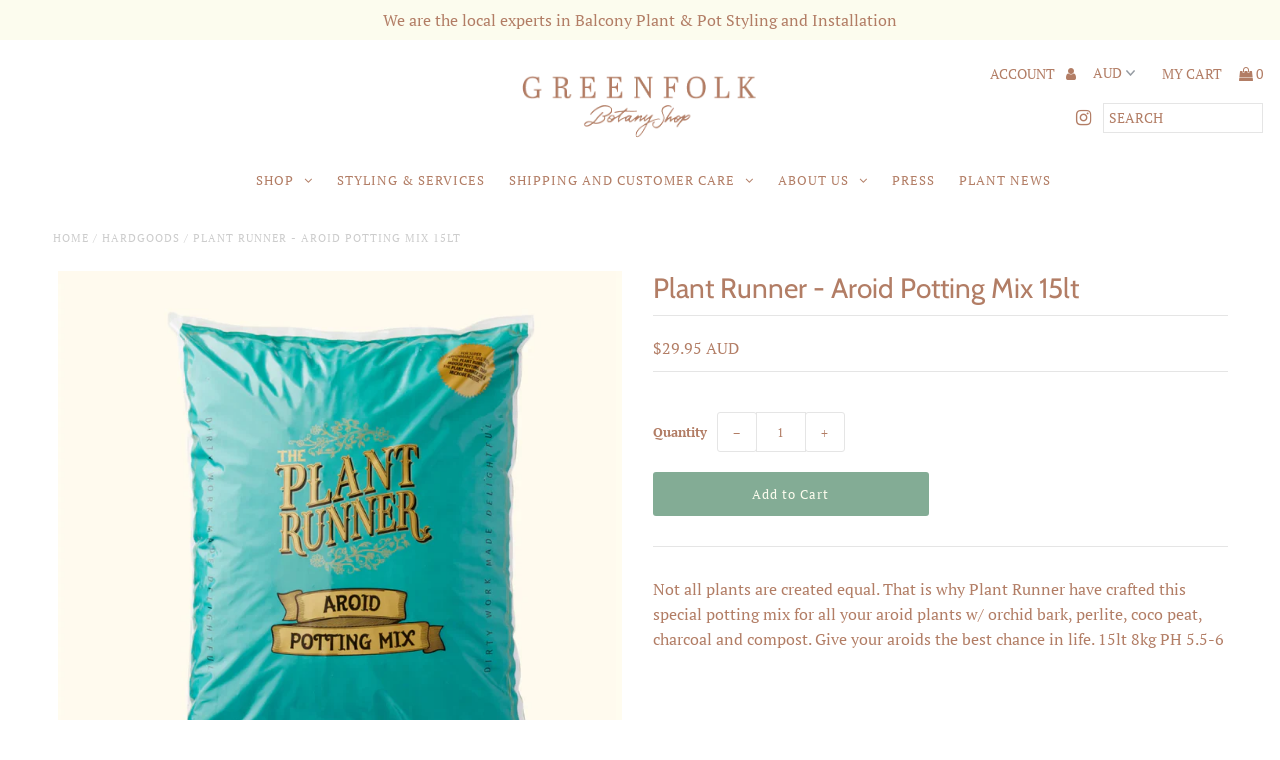

--- FILE ---
content_type: text/html; charset=utf-8
request_url: https://greenfolk.com.au/products/plant-runner-aroid-potting-mix-15lt
body_size: 19579
content:
<!DOCTYPE html>
<!--[if lt IE 7 ]><html class="ie ie6" lang="en"> <![endif]-->
<!--[if IE 7 ]><html class="ie ie7" lang="en"> <![endif]-->
<!--[if IE 8 ]><html class="ie ie8" lang="en"> <![endif]-->
<!--[if (gte IE 9)|!(IE)]><!--><html lang="en" class="no-js"> <!--<![endif]-->
<head>
  <meta charset="utf-8" />

  <!-- Add any tracking or verification meta content below this line -->
  <!-- Facebook or Google Analytics tracking should be placed in your Online store > Preferences and not your theme -->

  <!-- Meta content
================================================== -->

  <title>
    Plant Runner - Aroid Potting Mix 15lt &ndash; Green Folk Botany Shop
  </title>
  
  <meta name="description" content="Not all plants are created equal. That is why Plant Runner have crafted this special potting mix for all your aroid plants w/ orchid bark, perlite, coco peat, charcoal and compost. Give your aroids the best chance in life. 15lt 8kg PH 5.5-6" />
  
  <link rel="canonical" href="https://greenfolk.com.au/products/plant-runner-aroid-potting-mix-15lt" />

  

<meta property="og:type" content="product">
<meta property="og:title" content="Plant Runner - Aroid Potting Mix 15lt">
<meta property="og:url" content="https://greenfolk.com.au/products/plant-runner-aroid-potting-mix-15lt">
<meta property="og:description" content="Not all plants are created equal. That is why Plant Runner have crafted this special potting mix for all your aroid plants w/ orchid bark, perlite, coco peat, charcoal and compost. Give your aroids the best chance in life. 
15lt 
8kg
PH 5.5-6">

<meta property="og:image" content="http://greenfolk.com.au/cdn/shop/files/original_398aa512-44c4-477b-9d74-eca729a4eca7_grande.jpg?v=1716112653">
<meta property="og:image:secure_url" content="https://greenfolk.com.au/cdn/shop/files/original_398aa512-44c4-477b-9d74-eca729a4eca7_grande.jpg?v=1716112653">

<meta property="og:price:amount" content="29.95">
<meta property="og:price:currency" content="AUD">

<meta property="og:site_name" content="Green Folk Botany Shop">



<meta name="twitter:card" content="summary">


<meta name="twitter:site" content="@">


<meta name="twitter:title" content="Plant Runner - Aroid Potting Mix 15lt">
<meta name="twitter:description" content="Not all plants are created equal. That is why Plant Runner have crafted this special potting mix for all your aroid plants w/ orchid bark, perlite, coco peat, charcoal and compost. Give your aroids th">
<meta name="twitter:image" content="https://greenfolk.com.au/cdn/shop/files/original_398aa512-44c4-477b-9d74-eca729a4eca7_large.jpg?v=1716112653">
<meta name="twitter:image:width" content="480">
<meta name="twitter:image:height" content="480">


  <!-- CSS
================================================== -->

  <link href="//greenfolk.com.au/cdn/shop/t/8/assets/stylesheet.css?v=72263042676651880621768089884" rel="stylesheet" type="text/css" media="all" />
  <link href="//greenfolk.com.au/cdn/shop/t/8/assets/font-awesome.css?v=98795270751561101151653605605" rel="stylesheet" type="text/css" media="all" />
  <link href="//greenfolk.com.au/cdn/shop/t/8/assets/queries.css?v=34631678248508839281653605630" rel="stylesheet" type="text/css" media="all" />

  <!-- Typography
================================================== -->

    
    
  
  
  

  
  

  
    
  
  
     

  
     

  
    

  
       

  
    
  
  
  
  
  
  
  
  
      

  
   
  
  
     
  
  
      

  
   

  
   

  
   

  <!-- JS
================================================== -->

  <script src="//ajax.googleapis.com/ajax/libs/jquery/2.2.4/jquery.min.js" type="text/javascript"></script>
  <script src="//greenfolk.com.au/cdn/shop/t/8/assets/eventemitter3.min.js?v=27939738353326123541670462803" type="text/javascript"></script>
<script src="//greenfolk.com.au/cdn/s/javascripts/currencies.js" type="text/javascript"></script>
<script src="//greenfolk.com.au/cdn/shop/t/8/assets/jquery.currencies.min.js?v=30321906837909522691653605614" type="text/javascript"></script>

<script>

Currency.format = 'money_with_currency_format';
var shopCurrency = 'AUD';

/* Sometimes merchants change their shop currency, let's tell our JavaScript file */
Currency.moneyFormats[shopCurrency].money_with_currency_format = "${{amount}} AUD";
Currency.moneyFormats[shopCurrency].money_format = "${{amount}}";

/* Default currency */
var defaultCurrency = 'AUD';

/* Cookie currency */
var cookieCurrency = Currency.cookie.read();

$( document ).ready(function() {
  /* Fix for customer account pages */
  jQuery('span.money span.money').each(function() {
    jQuery(this).parents('span.money').removeClass('money');
  });

  /* Saving the current price */
  jQuery('span.money').each(function() {
    jQuery(this).attr('data-currency-AUD', jQuery(this).html());
  });

  // If there's no cookie.
  if (cookieCurrency == null) {
    if (shopCurrency !== defaultCurrency) {
      Currency.convertAll(shopCurrency, defaultCurrency);
    }
    else {
      Currency.currentCurrency = defaultCurrency;
    }
  }
  // If the cookie value does not correspond to any value in the currency dropdown.
  else if (jQuery('[name=currencies]').size() && jQuery('[name=currencies] option[value=' + cookieCurrency + ']').size() === 0) {
    Currency.currentCurrency = shopCurrency;
    Currency.cookie.write(shopCurrency);
  }
  // If the cookie value is the same as the shop currency set in settings.
  else if (cookieCurrency === shopCurrency) {
    Currency.currentCurrency = shopCurrency;
  }
  // If the cookie currency is different than the shop currency.
  else {
    Currency.currentCurrency = cookieCurrency || AUD;
  }

  // Update (on load) the currency shown in currency picker to currentCurrrency.
  jQuery('[name=currencies]').val(Currency.currentCurrency).change(function() {
    var newCurrency = jQuery(this).val();

    Currency.convertAll(Currency.currentCurrency, newCurrency);
  });

  // Convert all currencies with span.money to currentCurrrency on doc.ready load.
  Currency.convertAll(shopCurrency, Currency.currentCurrency);
});

</script>

<script src="//greenfolk.com.au/cdn/shop/t/8/assets/theme.js?v=66360624072156113161699435565" type="text/javascript"></script>
  <script src="//greenfolk.com.au/cdn/shopifycloud/storefront/assets/themes_support/option_selection-b017cd28.js" type="text/javascript"></script>
  <script src="//greenfolk.com.au/cdn/shop/t/8/assets/jquery.fs.shifter.js?v=49917305197206640071653605614" type="text/javascript"></script>
  
  <meta name="viewport" content="width=device-width, initial-scale=1, maximum-scale=1, user-scalable=no">

  <!-- Favicons
================================================== -->

  <link rel="shortcut icon" href="//greenfolk.com.au/cdn/shop/t/8/assets/favicon.png?v=181359385548161398101653605602">

  

  <script>window.performance && window.performance.mark && window.performance.mark('shopify.content_for_header.start');</script><meta name="facebook-domain-verification" content="nijcn3ueqzr44g5n6pi2d9a88pucue">
<meta id="shopify-digital-wallet" name="shopify-digital-wallet" content="/4624679000/digital_wallets/dialog">
<meta name="shopify-checkout-api-token" content="3e7efda89fa31a92f19635d946c426ae">
<meta id="in-context-paypal-metadata" data-shop-id="4624679000" data-venmo-supported="false" data-environment="production" data-locale="en_US" data-paypal-v4="true" data-currency="AUD">
<link rel="alternate" type="application/json+oembed" href="https://greenfolk.com.au/products/plant-runner-aroid-potting-mix-15lt.oembed">
<script async="async" src="/checkouts/internal/preloads.js?locale=en-AU"></script>
<link rel="preconnect" href="https://shop.app" crossorigin="anonymous">
<script async="async" src="https://shop.app/checkouts/internal/preloads.js?locale=en-AU&shop_id=4624679000" crossorigin="anonymous"></script>
<script id="shopify-features" type="application/json">{"accessToken":"3e7efda89fa31a92f19635d946c426ae","betas":["rich-media-storefront-analytics"],"domain":"greenfolk.com.au","predictiveSearch":true,"shopId":4624679000,"locale":"en"}</script>
<script>var Shopify = Shopify || {};
Shopify.shop = "greenfolkbotanyshop.myshopify.com";
Shopify.locale = "en";
Shopify.currency = {"active":"AUD","rate":"1.0"};
Shopify.country = "AU";
Shopify.theme = {"name":"Fashionopolism - v1.01","id":121147621464,"schema_name":"Fashionopolism","schema_version":"5.5","theme_store_id":141,"role":"main"};
Shopify.theme.handle = "null";
Shopify.theme.style = {"id":null,"handle":null};
Shopify.cdnHost = "greenfolk.com.au/cdn";
Shopify.routes = Shopify.routes || {};
Shopify.routes.root = "/";</script>
<script type="module">!function(o){(o.Shopify=o.Shopify||{}).modules=!0}(window);</script>
<script>!function(o){function n(){var o=[];function n(){o.push(Array.prototype.slice.apply(arguments))}return n.q=o,n}var t=o.Shopify=o.Shopify||{};t.loadFeatures=n(),t.autoloadFeatures=n()}(window);</script>
<script>
  window.ShopifyPay = window.ShopifyPay || {};
  window.ShopifyPay.apiHost = "shop.app\/pay";
  window.ShopifyPay.redirectState = null;
</script>
<script id="shop-js-analytics" type="application/json">{"pageType":"product"}</script>
<script defer="defer" async type="module" src="//greenfolk.com.au/cdn/shopifycloud/shop-js/modules/v2/client.init-shop-cart-sync_C5BV16lS.en.esm.js"></script>
<script defer="defer" async type="module" src="//greenfolk.com.au/cdn/shopifycloud/shop-js/modules/v2/chunk.common_CygWptCX.esm.js"></script>
<script type="module">
  await import("//greenfolk.com.au/cdn/shopifycloud/shop-js/modules/v2/client.init-shop-cart-sync_C5BV16lS.en.esm.js");
await import("//greenfolk.com.au/cdn/shopifycloud/shop-js/modules/v2/chunk.common_CygWptCX.esm.js");

  window.Shopify.SignInWithShop?.initShopCartSync?.({"fedCMEnabled":true,"windoidEnabled":true});

</script>
<script>
  window.Shopify = window.Shopify || {};
  if (!window.Shopify.featureAssets) window.Shopify.featureAssets = {};
  window.Shopify.featureAssets['shop-js'] = {"shop-cart-sync":["modules/v2/client.shop-cart-sync_ZFArdW7E.en.esm.js","modules/v2/chunk.common_CygWptCX.esm.js"],"shop-button":["modules/v2/client.shop-button_tlx5R9nI.en.esm.js","modules/v2/chunk.common_CygWptCX.esm.js"],"init-fed-cm":["modules/v2/client.init-fed-cm_CmiC4vf6.en.esm.js","modules/v2/chunk.common_CygWptCX.esm.js"],"init-windoid":["modules/v2/client.init-windoid_sURxWdc1.en.esm.js","modules/v2/chunk.common_CygWptCX.esm.js"],"init-shop-cart-sync":["modules/v2/client.init-shop-cart-sync_C5BV16lS.en.esm.js","modules/v2/chunk.common_CygWptCX.esm.js"],"init-shop-email-lookup-coordinator":["modules/v2/client.init-shop-email-lookup-coordinator_B8hsDcYM.en.esm.js","modules/v2/chunk.common_CygWptCX.esm.js"],"shop-cash-offers":["modules/v2/client.shop-cash-offers_DOA2yAJr.en.esm.js","modules/v2/chunk.common_CygWptCX.esm.js","modules/v2/chunk.modal_D71HUcav.esm.js"],"pay-button":["modules/v2/client.pay-button_FdsNuTd3.en.esm.js","modules/v2/chunk.common_CygWptCX.esm.js"],"shop-login-button":["modules/v2/client.shop-login-button_C5VAVYt1.en.esm.js","modules/v2/chunk.common_CygWptCX.esm.js","modules/v2/chunk.modal_D71HUcav.esm.js"],"shop-toast-manager":["modules/v2/client.shop-toast-manager_ClPi3nE9.en.esm.js","modules/v2/chunk.common_CygWptCX.esm.js"],"avatar":["modules/v2/client.avatar_BTnouDA3.en.esm.js"],"init-shop-for-new-customer-accounts":["modules/v2/client.init-shop-for-new-customer-accounts_ChsxoAhi.en.esm.js","modules/v2/client.shop-login-button_C5VAVYt1.en.esm.js","modules/v2/chunk.common_CygWptCX.esm.js","modules/v2/chunk.modal_D71HUcav.esm.js"],"init-customer-accounts":["modules/v2/client.init-customer-accounts_DxDtT_ad.en.esm.js","modules/v2/client.shop-login-button_C5VAVYt1.en.esm.js","modules/v2/chunk.common_CygWptCX.esm.js","modules/v2/chunk.modal_D71HUcav.esm.js"],"init-customer-accounts-sign-up":["modules/v2/client.init-customer-accounts-sign-up_CPSyQ0Tj.en.esm.js","modules/v2/client.shop-login-button_C5VAVYt1.en.esm.js","modules/v2/chunk.common_CygWptCX.esm.js","modules/v2/chunk.modal_D71HUcav.esm.js"],"lead-capture":["modules/v2/client.lead-capture_Bi8yE_yS.en.esm.js","modules/v2/chunk.common_CygWptCX.esm.js","modules/v2/chunk.modal_D71HUcav.esm.js"],"checkout-modal":["modules/v2/client.checkout-modal_BPM8l0SH.en.esm.js","modules/v2/chunk.common_CygWptCX.esm.js","modules/v2/chunk.modal_D71HUcav.esm.js"],"shop-follow-button":["modules/v2/client.shop-follow-button_Cva4Ekp9.en.esm.js","modules/v2/chunk.common_CygWptCX.esm.js","modules/v2/chunk.modal_D71HUcav.esm.js"],"shop-login":["modules/v2/client.shop-login_D6lNrXab.en.esm.js","modules/v2/chunk.common_CygWptCX.esm.js","modules/v2/chunk.modal_D71HUcav.esm.js"],"payment-terms":["modules/v2/client.payment-terms_CZxnsJam.en.esm.js","modules/v2/chunk.common_CygWptCX.esm.js","modules/v2/chunk.modal_D71HUcav.esm.js"]};
</script>
<script>(function() {
  var isLoaded = false;
  function asyncLoad() {
    if (isLoaded) return;
    isLoaded = true;
    var urls = ["https:\/\/chimpstatic.com\/mcjs-connected\/js\/users\/1d628ce1322ac45b5370f70c6\/fd0516c3073b161a2baa43873.js?shop=greenfolkbotanyshop.myshopify.com"];
    for (var i = 0; i < urls.length; i++) {
      var s = document.createElement('script');
      s.type = 'text/javascript';
      s.async = true;
      s.src = urls[i];
      var x = document.getElementsByTagName('script')[0];
      x.parentNode.insertBefore(s, x);
    }
  };
  if(window.attachEvent) {
    window.attachEvent('onload', asyncLoad);
  } else {
    window.addEventListener('load', asyncLoad, false);
  }
})();</script>
<script id="__st">var __st={"a":4624679000,"offset":36000,"reqid":"9f0e0cca-925b-49ba-959d-ac5cafe1dfd8-1768848348","pageurl":"greenfolk.com.au\/products\/plant-runner-aroid-potting-mix-15lt","u":"af10ca73e748","p":"product","rtyp":"product","rid":7895783047256};</script>
<script>window.ShopifyPaypalV4VisibilityTracking = true;</script>
<script id="captcha-bootstrap">!function(){'use strict';const t='contact',e='account',n='new_comment',o=[[t,t],['blogs',n],['comments',n],[t,'customer']],c=[[e,'customer_login'],[e,'guest_login'],[e,'recover_customer_password'],[e,'create_customer']],r=t=>t.map((([t,e])=>`form[action*='/${t}']:not([data-nocaptcha='true']) input[name='form_type'][value='${e}']`)).join(','),a=t=>()=>t?[...document.querySelectorAll(t)].map((t=>t.form)):[];function s(){const t=[...o],e=r(t);return a(e)}const i='password',u='form_key',d=['recaptcha-v3-token','g-recaptcha-response','h-captcha-response',i],f=()=>{try{return window.sessionStorage}catch{return}},m='__shopify_v',_=t=>t.elements[u];function p(t,e,n=!1){try{const o=window.sessionStorage,c=JSON.parse(o.getItem(e)),{data:r}=function(t){const{data:e,action:n}=t;return t[m]||n?{data:e,action:n}:{data:t,action:n}}(c);for(const[e,n]of Object.entries(r))t.elements[e]&&(t.elements[e].value=n);n&&o.removeItem(e)}catch(o){console.error('form repopulation failed',{error:o})}}const l='form_type',E='cptcha';function T(t){t.dataset[E]=!0}const w=window,h=w.document,L='Shopify',v='ce_forms',y='captcha';let A=!1;((t,e)=>{const n=(g='f06e6c50-85a8-45c8-87d0-21a2b65856fe',I='https://cdn.shopify.com/shopifycloud/storefront-forms-hcaptcha/ce_storefront_forms_captcha_hcaptcha.v1.5.2.iife.js',D={infoText:'Protected by hCaptcha',privacyText:'Privacy',termsText:'Terms'},(t,e,n)=>{const o=w[L][v],c=o.bindForm;if(c)return c(t,g,e,D).then(n);var r;o.q.push([[t,g,e,D],n]),r=I,A||(h.body.append(Object.assign(h.createElement('script'),{id:'captcha-provider',async:!0,src:r})),A=!0)});var g,I,D;w[L]=w[L]||{},w[L][v]=w[L][v]||{},w[L][v].q=[],w[L][y]=w[L][y]||{},w[L][y].protect=function(t,e){n(t,void 0,e),T(t)},Object.freeze(w[L][y]),function(t,e,n,w,h,L){const[v,y,A,g]=function(t,e,n){const i=e?o:[],u=t?c:[],d=[...i,...u],f=r(d),m=r(i),_=r(d.filter((([t,e])=>n.includes(e))));return[a(f),a(m),a(_),s()]}(w,h,L),I=t=>{const e=t.target;return e instanceof HTMLFormElement?e:e&&e.form},D=t=>v().includes(t);t.addEventListener('submit',(t=>{const e=I(t);if(!e)return;const n=D(e)&&!e.dataset.hcaptchaBound&&!e.dataset.recaptchaBound,o=_(e),c=g().includes(e)&&(!o||!o.value);(n||c)&&t.preventDefault(),c&&!n&&(function(t){try{if(!f())return;!function(t){const e=f();if(!e)return;const n=_(t);if(!n)return;const o=n.value;o&&e.removeItem(o)}(t);const e=Array.from(Array(32),(()=>Math.random().toString(36)[2])).join('');!function(t,e){_(t)||t.append(Object.assign(document.createElement('input'),{type:'hidden',name:u})),t.elements[u].value=e}(t,e),function(t,e){const n=f();if(!n)return;const o=[...t.querySelectorAll(`input[type='${i}']`)].map((({name:t})=>t)),c=[...d,...o],r={};for(const[a,s]of new FormData(t).entries())c.includes(a)||(r[a]=s);n.setItem(e,JSON.stringify({[m]:1,action:t.action,data:r}))}(t,e)}catch(e){console.error('failed to persist form',e)}}(e),e.submit())}));const S=(t,e)=>{t&&!t.dataset[E]&&(n(t,e.some((e=>e===t))),T(t))};for(const o of['focusin','change'])t.addEventListener(o,(t=>{const e=I(t);D(e)&&S(e,y())}));const B=e.get('form_key'),M=e.get(l),P=B&&M;t.addEventListener('DOMContentLoaded',(()=>{const t=y();if(P)for(const e of t)e.elements[l].value===M&&p(e,B);[...new Set([...A(),...v().filter((t=>'true'===t.dataset.shopifyCaptcha))])].forEach((e=>S(e,t)))}))}(h,new URLSearchParams(w.location.search),n,t,e,['guest_login'])})(!0,!0)}();</script>
<script integrity="sha256-4kQ18oKyAcykRKYeNunJcIwy7WH5gtpwJnB7kiuLZ1E=" data-source-attribution="shopify.loadfeatures" defer="defer" src="//greenfolk.com.au/cdn/shopifycloud/storefront/assets/storefront/load_feature-a0a9edcb.js" crossorigin="anonymous"></script>
<script crossorigin="anonymous" defer="defer" src="//greenfolk.com.au/cdn/shopifycloud/storefront/assets/shopify_pay/storefront-65b4c6d7.js?v=20250812"></script>
<script data-source-attribution="shopify.dynamic_checkout.dynamic.init">var Shopify=Shopify||{};Shopify.PaymentButton=Shopify.PaymentButton||{isStorefrontPortableWallets:!0,init:function(){window.Shopify.PaymentButton.init=function(){};var t=document.createElement("script");t.src="https://greenfolk.com.au/cdn/shopifycloud/portable-wallets/latest/portable-wallets.en.js",t.type="module",document.head.appendChild(t)}};
</script>
<script data-source-attribution="shopify.dynamic_checkout.buyer_consent">
  function portableWalletsHideBuyerConsent(e){var t=document.getElementById("shopify-buyer-consent"),n=document.getElementById("shopify-subscription-policy-button");t&&n&&(t.classList.add("hidden"),t.setAttribute("aria-hidden","true"),n.removeEventListener("click",e))}function portableWalletsShowBuyerConsent(e){var t=document.getElementById("shopify-buyer-consent"),n=document.getElementById("shopify-subscription-policy-button");t&&n&&(t.classList.remove("hidden"),t.removeAttribute("aria-hidden"),n.addEventListener("click",e))}window.Shopify?.PaymentButton&&(window.Shopify.PaymentButton.hideBuyerConsent=portableWalletsHideBuyerConsent,window.Shopify.PaymentButton.showBuyerConsent=portableWalletsShowBuyerConsent);
</script>
<script data-source-attribution="shopify.dynamic_checkout.cart.bootstrap">document.addEventListener("DOMContentLoaded",(function(){function t(){return document.querySelector("shopify-accelerated-checkout-cart, shopify-accelerated-checkout")}if(t())Shopify.PaymentButton.init();else{new MutationObserver((function(e,n){t()&&(Shopify.PaymentButton.init(),n.disconnect())})).observe(document.body,{childList:!0,subtree:!0})}}));
</script>
<link id="shopify-accelerated-checkout-styles" rel="stylesheet" media="screen" href="https://greenfolk.com.au/cdn/shopifycloud/portable-wallets/latest/accelerated-checkout-backwards-compat.css" crossorigin="anonymous">
<style id="shopify-accelerated-checkout-cart">
        #shopify-buyer-consent {
  margin-top: 1em;
  display: inline-block;
  width: 100%;
}

#shopify-buyer-consent.hidden {
  display: none;
}

#shopify-subscription-policy-button {
  background: none;
  border: none;
  padding: 0;
  text-decoration: underline;
  font-size: inherit;
  cursor: pointer;
}

#shopify-subscription-policy-button::before {
  box-shadow: none;
}

      </style>

<script>window.performance && window.performance.mark && window.performance.mark('shopify.content_for_header.end');</script>

<link href="https://monorail-edge.shopifysvc.com" rel="dns-prefetch">
<script>(function(){if ("sendBeacon" in navigator && "performance" in window) {try {var session_token_from_headers = performance.getEntriesByType('navigation')[0].serverTiming.find(x => x.name == '_s').description;} catch {var session_token_from_headers = undefined;}var session_cookie_matches = document.cookie.match(/_shopify_s=([^;]*)/);var session_token_from_cookie = session_cookie_matches && session_cookie_matches.length === 2 ? session_cookie_matches[1] : "";var session_token = session_token_from_headers || session_token_from_cookie || "";function handle_abandonment_event(e) {var entries = performance.getEntries().filter(function(entry) {return /monorail-edge.shopifysvc.com/.test(entry.name);});if (!window.abandonment_tracked && entries.length === 0) {window.abandonment_tracked = true;var currentMs = Date.now();var navigation_start = performance.timing.navigationStart;var payload = {shop_id: 4624679000,url: window.location.href,navigation_start,duration: currentMs - navigation_start,session_token,page_type: "product"};window.navigator.sendBeacon("https://monorail-edge.shopifysvc.com/v1/produce", JSON.stringify({schema_id: "online_store_buyer_site_abandonment/1.1",payload: payload,metadata: {event_created_at_ms: currentMs,event_sent_at_ms: currentMs}}));}}window.addEventListener('pagehide', handle_abandonment_event);}}());</script>
<script id="web-pixels-manager-setup">(function e(e,d,r,n,o){if(void 0===o&&(o={}),!Boolean(null===(a=null===(i=window.Shopify)||void 0===i?void 0:i.analytics)||void 0===a?void 0:a.replayQueue)){var i,a;window.Shopify=window.Shopify||{};var t=window.Shopify;t.analytics=t.analytics||{};var s=t.analytics;s.replayQueue=[],s.publish=function(e,d,r){return s.replayQueue.push([e,d,r]),!0};try{self.performance.mark("wpm:start")}catch(e){}var l=function(){var e={modern:/Edge?\/(1{2}[4-9]|1[2-9]\d|[2-9]\d{2}|\d{4,})\.\d+(\.\d+|)|Firefox\/(1{2}[4-9]|1[2-9]\d|[2-9]\d{2}|\d{4,})\.\d+(\.\d+|)|Chrom(ium|e)\/(9{2}|\d{3,})\.\d+(\.\d+|)|(Maci|X1{2}).+ Version\/(15\.\d+|(1[6-9]|[2-9]\d|\d{3,})\.\d+)([,.]\d+|)( \(\w+\)|)( Mobile\/\w+|) Safari\/|Chrome.+OPR\/(9{2}|\d{3,})\.\d+\.\d+|(CPU[ +]OS|iPhone[ +]OS|CPU[ +]iPhone|CPU IPhone OS|CPU iPad OS)[ +]+(15[._]\d+|(1[6-9]|[2-9]\d|\d{3,})[._]\d+)([._]\d+|)|Android:?[ /-](13[3-9]|1[4-9]\d|[2-9]\d{2}|\d{4,})(\.\d+|)(\.\d+|)|Android.+Firefox\/(13[5-9]|1[4-9]\d|[2-9]\d{2}|\d{4,})\.\d+(\.\d+|)|Android.+Chrom(ium|e)\/(13[3-9]|1[4-9]\d|[2-9]\d{2}|\d{4,})\.\d+(\.\d+|)|SamsungBrowser\/([2-9]\d|\d{3,})\.\d+/,legacy:/Edge?\/(1[6-9]|[2-9]\d|\d{3,})\.\d+(\.\d+|)|Firefox\/(5[4-9]|[6-9]\d|\d{3,})\.\d+(\.\d+|)|Chrom(ium|e)\/(5[1-9]|[6-9]\d|\d{3,})\.\d+(\.\d+|)([\d.]+$|.*Safari\/(?![\d.]+ Edge\/[\d.]+$))|(Maci|X1{2}).+ Version\/(10\.\d+|(1[1-9]|[2-9]\d|\d{3,})\.\d+)([,.]\d+|)( \(\w+\)|)( Mobile\/\w+|) Safari\/|Chrome.+OPR\/(3[89]|[4-9]\d|\d{3,})\.\d+\.\d+|(CPU[ +]OS|iPhone[ +]OS|CPU[ +]iPhone|CPU IPhone OS|CPU iPad OS)[ +]+(10[._]\d+|(1[1-9]|[2-9]\d|\d{3,})[._]\d+)([._]\d+|)|Android:?[ /-](13[3-9]|1[4-9]\d|[2-9]\d{2}|\d{4,})(\.\d+|)(\.\d+|)|Mobile Safari.+OPR\/([89]\d|\d{3,})\.\d+\.\d+|Android.+Firefox\/(13[5-9]|1[4-9]\d|[2-9]\d{2}|\d{4,})\.\d+(\.\d+|)|Android.+Chrom(ium|e)\/(13[3-9]|1[4-9]\d|[2-9]\d{2}|\d{4,})\.\d+(\.\d+|)|Android.+(UC? ?Browser|UCWEB|U3)[ /]?(15\.([5-9]|\d{2,})|(1[6-9]|[2-9]\d|\d{3,})\.\d+)\.\d+|SamsungBrowser\/(5\.\d+|([6-9]|\d{2,})\.\d+)|Android.+MQ{2}Browser\/(14(\.(9|\d{2,})|)|(1[5-9]|[2-9]\d|\d{3,})(\.\d+|))(\.\d+|)|K[Aa][Ii]OS\/(3\.\d+|([4-9]|\d{2,})\.\d+)(\.\d+|)/},d=e.modern,r=e.legacy,n=navigator.userAgent;return n.match(d)?"modern":n.match(r)?"legacy":"unknown"}(),u="modern"===l?"modern":"legacy",c=(null!=n?n:{modern:"",legacy:""})[u],f=function(e){return[e.baseUrl,"/wpm","/b",e.hashVersion,"modern"===e.buildTarget?"m":"l",".js"].join("")}({baseUrl:d,hashVersion:r,buildTarget:u}),m=function(e){var d=e.version,r=e.bundleTarget,n=e.surface,o=e.pageUrl,i=e.monorailEndpoint;return{emit:function(e){var a=e.status,t=e.errorMsg,s=(new Date).getTime(),l=JSON.stringify({metadata:{event_sent_at_ms:s},events:[{schema_id:"web_pixels_manager_load/3.1",payload:{version:d,bundle_target:r,page_url:o,status:a,surface:n,error_msg:t},metadata:{event_created_at_ms:s}}]});if(!i)return console&&console.warn&&console.warn("[Web Pixels Manager] No Monorail endpoint provided, skipping logging."),!1;try{return self.navigator.sendBeacon.bind(self.navigator)(i,l)}catch(e){}var u=new XMLHttpRequest;try{return u.open("POST",i,!0),u.setRequestHeader("Content-Type","text/plain"),u.send(l),!0}catch(e){return console&&console.warn&&console.warn("[Web Pixels Manager] Got an unhandled error while logging to Monorail."),!1}}}}({version:r,bundleTarget:l,surface:e.surface,pageUrl:self.location.href,monorailEndpoint:e.monorailEndpoint});try{o.browserTarget=l,function(e){var d=e.src,r=e.async,n=void 0===r||r,o=e.onload,i=e.onerror,a=e.sri,t=e.scriptDataAttributes,s=void 0===t?{}:t,l=document.createElement("script"),u=document.querySelector("head"),c=document.querySelector("body");if(l.async=n,l.src=d,a&&(l.integrity=a,l.crossOrigin="anonymous"),s)for(var f in s)if(Object.prototype.hasOwnProperty.call(s,f))try{l.dataset[f]=s[f]}catch(e){}if(o&&l.addEventListener("load",o),i&&l.addEventListener("error",i),u)u.appendChild(l);else{if(!c)throw new Error("Did not find a head or body element to append the script");c.appendChild(l)}}({src:f,async:!0,onload:function(){if(!function(){var e,d;return Boolean(null===(d=null===(e=window.Shopify)||void 0===e?void 0:e.analytics)||void 0===d?void 0:d.initialized)}()){var d=window.webPixelsManager.init(e)||void 0;if(d){var r=window.Shopify.analytics;r.replayQueue.forEach((function(e){var r=e[0],n=e[1],o=e[2];d.publishCustomEvent(r,n,o)})),r.replayQueue=[],r.publish=d.publishCustomEvent,r.visitor=d.visitor,r.initialized=!0}}},onerror:function(){return m.emit({status:"failed",errorMsg:"".concat(f," has failed to load")})},sri:function(e){var d=/^sha384-[A-Za-z0-9+/=]+$/;return"string"==typeof e&&d.test(e)}(c)?c:"",scriptDataAttributes:o}),m.emit({status:"loading"})}catch(e){m.emit({status:"failed",errorMsg:(null==e?void 0:e.message)||"Unknown error"})}}})({shopId: 4624679000,storefrontBaseUrl: "https://greenfolk.com.au",extensionsBaseUrl: "https://extensions.shopifycdn.com/cdn/shopifycloud/web-pixels-manager",monorailEndpoint: "https://monorail-edge.shopifysvc.com/unstable/produce_batch",surface: "storefront-renderer",enabledBetaFlags: ["2dca8a86"],webPixelsConfigList: [{"id":"401145944","configuration":"{\"config\":\"{\\\"pixel_id\\\":\\\"G-BQ644H2PM8\\\",\\\"gtag_events\\\":[{\\\"type\\\":\\\"purchase\\\",\\\"action_label\\\":\\\"G-BQ644H2PM8\\\"},{\\\"type\\\":\\\"page_view\\\",\\\"action_label\\\":\\\"G-BQ644H2PM8\\\"},{\\\"type\\\":\\\"view_item\\\",\\\"action_label\\\":\\\"G-BQ644H2PM8\\\"},{\\\"type\\\":\\\"search\\\",\\\"action_label\\\":\\\"G-BQ644H2PM8\\\"},{\\\"type\\\":\\\"add_to_cart\\\",\\\"action_label\\\":\\\"G-BQ644H2PM8\\\"},{\\\"type\\\":\\\"begin_checkout\\\",\\\"action_label\\\":\\\"G-BQ644H2PM8\\\"},{\\\"type\\\":\\\"add_payment_info\\\",\\\"action_label\\\":\\\"G-BQ644H2PM8\\\"}],\\\"enable_monitoring_mode\\\":false}\"}","eventPayloadVersion":"v1","runtimeContext":"OPEN","scriptVersion":"b2a88bafab3e21179ed38636efcd8a93","type":"APP","apiClientId":1780363,"privacyPurposes":[],"dataSharingAdjustments":{"protectedCustomerApprovalScopes":["read_customer_address","read_customer_email","read_customer_name","read_customer_personal_data","read_customer_phone"]}},{"id":"127500376","configuration":"{\"pixel_id\":\"276030844681680\",\"pixel_type\":\"facebook_pixel\",\"metaapp_system_user_token\":\"-\"}","eventPayloadVersion":"v1","runtimeContext":"OPEN","scriptVersion":"ca16bc87fe92b6042fbaa3acc2fbdaa6","type":"APP","apiClientId":2329312,"privacyPurposes":["ANALYTICS","MARKETING","SALE_OF_DATA"],"dataSharingAdjustments":{"protectedCustomerApprovalScopes":["read_customer_address","read_customer_email","read_customer_name","read_customer_personal_data","read_customer_phone"]}},{"id":"shopify-app-pixel","configuration":"{}","eventPayloadVersion":"v1","runtimeContext":"STRICT","scriptVersion":"0450","apiClientId":"shopify-pixel","type":"APP","privacyPurposes":["ANALYTICS","MARKETING"]},{"id":"shopify-custom-pixel","eventPayloadVersion":"v1","runtimeContext":"LAX","scriptVersion":"0450","apiClientId":"shopify-pixel","type":"CUSTOM","privacyPurposes":["ANALYTICS","MARKETING"]}],isMerchantRequest: false,initData: {"shop":{"name":"Green Folk Botany Shop","paymentSettings":{"currencyCode":"AUD"},"myshopifyDomain":"greenfolkbotanyshop.myshopify.com","countryCode":"AU","storefrontUrl":"https:\/\/greenfolk.com.au"},"customer":null,"cart":null,"checkout":null,"productVariants":[{"price":{"amount":29.95,"currencyCode":"AUD"},"product":{"title":"Plant Runner - Aroid Potting Mix 15lt","vendor":"Green Folk Botany Shop","id":"7895783047256","untranslatedTitle":"Plant Runner - Aroid Potting Mix 15lt","url":"\/products\/plant-runner-aroid-potting-mix-15lt","type":"HARDGOODS"},"id":"41693941760088","image":{"src":"\/\/greenfolk.com.au\/cdn\/shop\/files\/original_398aa512-44c4-477b-9d74-eca729a4eca7.jpg?v=1716112653"},"sku":"PLA-ARO-MIX","title":"Regular","untranslatedTitle":"Regular"}],"purchasingCompany":null},},"https://greenfolk.com.au/cdn","fcfee988w5aeb613cpc8e4bc33m6693e112",{"modern":"","legacy":""},{"shopId":"4624679000","storefrontBaseUrl":"https:\/\/greenfolk.com.au","extensionBaseUrl":"https:\/\/extensions.shopifycdn.com\/cdn\/shopifycloud\/web-pixels-manager","surface":"storefront-renderer","enabledBetaFlags":"[\"2dca8a86\"]","isMerchantRequest":"false","hashVersion":"fcfee988w5aeb613cpc8e4bc33m6693e112","publish":"custom","events":"[[\"page_viewed\",{}],[\"product_viewed\",{\"productVariant\":{\"price\":{\"amount\":29.95,\"currencyCode\":\"AUD\"},\"product\":{\"title\":\"Plant Runner - Aroid Potting Mix 15lt\",\"vendor\":\"Green Folk Botany Shop\",\"id\":\"7895783047256\",\"untranslatedTitle\":\"Plant Runner - Aroid Potting Mix 15lt\",\"url\":\"\/products\/plant-runner-aroid-potting-mix-15lt\",\"type\":\"HARDGOODS\"},\"id\":\"41693941760088\",\"image\":{\"src\":\"\/\/greenfolk.com.au\/cdn\/shop\/files\/original_398aa512-44c4-477b-9d74-eca729a4eca7.jpg?v=1716112653\"},\"sku\":\"PLA-ARO-MIX\",\"title\":\"Regular\",\"untranslatedTitle\":\"Regular\"}}]]"});</script><script>
  window.ShopifyAnalytics = window.ShopifyAnalytics || {};
  window.ShopifyAnalytics.meta = window.ShopifyAnalytics.meta || {};
  window.ShopifyAnalytics.meta.currency = 'AUD';
  var meta = {"product":{"id":7895783047256,"gid":"gid:\/\/shopify\/Product\/7895783047256","vendor":"Green Folk Botany Shop","type":"HARDGOODS","handle":"plant-runner-aroid-potting-mix-15lt","variants":[{"id":41693941760088,"price":2995,"name":"Plant Runner - Aroid Potting Mix 15lt - Regular","public_title":"Regular","sku":"PLA-ARO-MIX"}],"remote":false},"page":{"pageType":"product","resourceType":"product","resourceId":7895783047256,"requestId":"9f0e0cca-925b-49ba-959d-ac5cafe1dfd8-1768848348"}};
  for (var attr in meta) {
    window.ShopifyAnalytics.meta[attr] = meta[attr];
  }
</script>
<script class="analytics">
  (function () {
    var customDocumentWrite = function(content) {
      var jquery = null;

      if (window.jQuery) {
        jquery = window.jQuery;
      } else if (window.Checkout && window.Checkout.$) {
        jquery = window.Checkout.$;
      }

      if (jquery) {
        jquery('body').append(content);
      }
    };

    var hasLoggedConversion = function(token) {
      if (token) {
        return document.cookie.indexOf('loggedConversion=' + token) !== -1;
      }
      return false;
    }

    var setCookieIfConversion = function(token) {
      if (token) {
        var twoMonthsFromNow = new Date(Date.now());
        twoMonthsFromNow.setMonth(twoMonthsFromNow.getMonth() + 2);

        document.cookie = 'loggedConversion=' + token + '; expires=' + twoMonthsFromNow;
      }
    }

    var trekkie = window.ShopifyAnalytics.lib = window.trekkie = window.trekkie || [];
    if (trekkie.integrations) {
      return;
    }
    trekkie.methods = [
      'identify',
      'page',
      'ready',
      'track',
      'trackForm',
      'trackLink'
    ];
    trekkie.factory = function(method) {
      return function() {
        var args = Array.prototype.slice.call(arguments);
        args.unshift(method);
        trekkie.push(args);
        return trekkie;
      };
    };
    for (var i = 0; i < trekkie.methods.length; i++) {
      var key = trekkie.methods[i];
      trekkie[key] = trekkie.factory(key);
    }
    trekkie.load = function(config) {
      trekkie.config = config || {};
      trekkie.config.initialDocumentCookie = document.cookie;
      var first = document.getElementsByTagName('script')[0];
      var script = document.createElement('script');
      script.type = 'text/javascript';
      script.onerror = function(e) {
        var scriptFallback = document.createElement('script');
        scriptFallback.type = 'text/javascript';
        scriptFallback.onerror = function(error) {
                var Monorail = {
      produce: function produce(monorailDomain, schemaId, payload) {
        var currentMs = new Date().getTime();
        var event = {
          schema_id: schemaId,
          payload: payload,
          metadata: {
            event_created_at_ms: currentMs,
            event_sent_at_ms: currentMs
          }
        };
        return Monorail.sendRequest("https://" + monorailDomain + "/v1/produce", JSON.stringify(event));
      },
      sendRequest: function sendRequest(endpointUrl, payload) {
        // Try the sendBeacon API
        if (window && window.navigator && typeof window.navigator.sendBeacon === 'function' && typeof window.Blob === 'function' && !Monorail.isIos12()) {
          var blobData = new window.Blob([payload], {
            type: 'text/plain'
          });

          if (window.navigator.sendBeacon(endpointUrl, blobData)) {
            return true;
          } // sendBeacon was not successful

        } // XHR beacon

        var xhr = new XMLHttpRequest();

        try {
          xhr.open('POST', endpointUrl);
          xhr.setRequestHeader('Content-Type', 'text/plain');
          xhr.send(payload);
        } catch (e) {
          console.log(e);
        }

        return false;
      },
      isIos12: function isIos12() {
        return window.navigator.userAgent.lastIndexOf('iPhone; CPU iPhone OS 12_') !== -1 || window.navigator.userAgent.lastIndexOf('iPad; CPU OS 12_') !== -1;
      }
    };
    Monorail.produce('monorail-edge.shopifysvc.com',
      'trekkie_storefront_load_errors/1.1',
      {shop_id: 4624679000,
      theme_id: 121147621464,
      app_name: "storefront",
      context_url: window.location.href,
      source_url: "//greenfolk.com.au/cdn/s/trekkie.storefront.cd680fe47e6c39ca5d5df5f0a32d569bc48c0f27.min.js"});

        };
        scriptFallback.async = true;
        scriptFallback.src = '//greenfolk.com.au/cdn/s/trekkie.storefront.cd680fe47e6c39ca5d5df5f0a32d569bc48c0f27.min.js';
        first.parentNode.insertBefore(scriptFallback, first);
      };
      script.async = true;
      script.src = '//greenfolk.com.au/cdn/s/trekkie.storefront.cd680fe47e6c39ca5d5df5f0a32d569bc48c0f27.min.js';
      first.parentNode.insertBefore(script, first);
    };
    trekkie.load(
      {"Trekkie":{"appName":"storefront","development":false,"defaultAttributes":{"shopId":4624679000,"isMerchantRequest":null,"themeId":121147621464,"themeCityHash":"9172829289178024799","contentLanguage":"en","currency":"AUD","eventMetadataId":"8fab762c-07b0-4222-aea2-fc98b387a75b"},"isServerSideCookieWritingEnabled":true,"monorailRegion":"shop_domain","enabledBetaFlags":["65f19447"]},"Session Attribution":{},"S2S":{"facebookCapiEnabled":true,"source":"trekkie-storefront-renderer","apiClientId":580111}}
    );

    var loaded = false;
    trekkie.ready(function() {
      if (loaded) return;
      loaded = true;

      window.ShopifyAnalytics.lib = window.trekkie;

      var originalDocumentWrite = document.write;
      document.write = customDocumentWrite;
      try { window.ShopifyAnalytics.merchantGoogleAnalytics.call(this); } catch(error) {};
      document.write = originalDocumentWrite;

      window.ShopifyAnalytics.lib.page(null,{"pageType":"product","resourceType":"product","resourceId":7895783047256,"requestId":"9f0e0cca-925b-49ba-959d-ac5cafe1dfd8-1768848348","shopifyEmitted":true});

      var match = window.location.pathname.match(/checkouts\/(.+)\/(thank_you|post_purchase)/)
      var token = match? match[1]: undefined;
      if (!hasLoggedConversion(token)) {
        setCookieIfConversion(token);
        window.ShopifyAnalytics.lib.track("Viewed Product",{"currency":"AUD","variantId":41693941760088,"productId":7895783047256,"productGid":"gid:\/\/shopify\/Product\/7895783047256","name":"Plant Runner - Aroid Potting Mix 15lt - Regular","price":"29.95","sku":"PLA-ARO-MIX","brand":"Green Folk Botany Shop","variant":"Regular","category":"HARDGOODS","nonInteraction":true,"remote":false},undefined,undefined,{"shopifyEmitted":true});
      window.ShopifyAnalytics.lib.track("monorail:\/\/trekkie_storefront_viewed_product\/1.1",{"currency":"AUD","variantId":41693941760088,"productId":7895783047256,"productGid":"gid:\/\/shopify\/Product\/7895783047256","name":"Plant Runner - Aroid Potting Mix 15lt - Regular","price":"29.95","sku":"PLA-ARO-MIX","brand":"Green Folk Botany Shop","variant":"Regular","category":"HARDGOODS","nonInteraction":true,"remote":false,"referer":"https:\/\/greenfolk.com.au\/products\/plant-runner-aroid-potting-mix-15lt"});
      }
    });


        var eventsListenerScript = document.createElement('script');
        eventsListenerScript.async = true;
        eventsListenerScript.src = "//greenfolk.com.au/cdn/shopifycloud/storefront/assets/shop_events_listener-3da45d37.js";
        document.getElementsByTagName('head')[0].appendChild(eventsListenerScript);

})();</script>
  <script>
  if (!window.ga || (window.ga && typeof window.ga !== 'function')) {
    window.ga = function ga() {
      (window.ga.q = window.ga.q || []).push(arguments);
      if (window.Shopify && window.Shopify.analytics && typeof window.Shopify.analytics.publish === 'function') {
        window.Shopify.analytics.publish("ga_stub_called", {}, {sendTo: "google_osp_migration"});
      }
      console.error("Shopify's Google Analytics stub called with:", Array.from(arguments), "\nSee https://help.shopify.com/manual/promoting-marketing/pixels/pixel-migration#google for more information.");
    };
    if (window.Shopify && window.Shopify.analytics && typeof window.Shopify.analytics.publish === 'function') {
      window.Shopify.analytics.publish("ga_stub_initialized", {}, {sendTo: "google_osp_migration"});
    }
  }
</script>
<script
  defer
  src="https://greenfolk.com.au/cdn/shopifycloud/perf-kit/shopify-perf-kit-3.0.4.min.js"
  data-application="storefront-renderer"
  data-shop-id="4624679000"
  data-render-region="gcp-us-central1"
  data-page-type="product"
  data-theme-instance-id="121147621464"
  data-theme-name="Fashionopolism"
  data-theme-version="5.5"
  data-monorail-region="shop_domain"
  data-resource-timing-sampling-rate="10"
  data-shs="true"
  data-shs-beacon="true"
  data-shs-export-with-fetch="true"
  data-shs-logs-sample-rate="1"
  data-shs-beacon-endpoint="https://greenfolk.com.au/api/collect"
></script>
</head>

<body class="gridlock shifter product">
  <div id="CartDrawer" class="drawer drawer--right">
  <div class="drawer__header">
    <div class="table-cell">
    <h3>My Cart</h3>
    </div>
    <div class="table-cell">
    <span class="drawer__close js-drawer-close">
        Close
    </span>
    </div>
  </div>
  <div id="CartContainer"></div>
</div>
  <div id="shopify-section-mobile-navigation" class="shopify-section"><nav class="shifter-navigation no-fouc" data-section-id="mobile-navigation" data-section-type="mobile-navigation">
  <div class="search">
    <form action="/search" method="get">
      <input type="text" name="q" id="q" placeholder="SEARCH" />
    </form>
  </div>

  <ul id="accordion">
    
    
    
    <li class="accordion-toggle" aria-haspopup="true" aria-expanded="false"><a href="/collections/all">Shop</a></li>
    <div class="accordion-content">
      <ul class="sub">
        
        
        <div class="accordion-toggle2" aria-haspopup="true" aria-expanded="false"><a href="/collections/plants">Plants</a></div>
        <div class="accordion-content2">
          <ul class="sub">
            
            <li><a href="/collections/rare-plants">Rare Plants</a></li>
            
            <li><a href="/collections/cacti-succulents">Cacti & Succulents</a></li>
            
            <li><a href="/collections/foliage/Foliage">Foliage Plants</a></li>
            
            <li><a href="/collections/hydro-plants">Hydro Plants</a></li>
            
            <li><a href="/collections/draping-trailing-plants">Trailing Plants</a></li>
            
            <li><a href="/collections/orchids">Orchids</a></li>
            
            <li><a href="/collections/terrariums">Terrariums</a></li>
            
          </ul>
        </div>
        
        
        
        <div class="accordion-toggle2" aria-haspopup="true" aria-expanded="false"><a href="/collections/pots-and-planters">Pots</a></div>
        <div class="accordion-content2">
          <ul class="sub">
            
            <li><a href="/collections/ceramic-pots/Ceramic-Pots">Ceramic Pots</a></li>
            
            <li><a href="/collections/australian-artisan-ceramics">Handmade Ceramics</a></li>
            
            <li><a href="/collections/large-lightweight">Large / Lightweight</a></li>
            
            <li><a href="/collections/hanging-pots/Hanging-Pots">Hanging Pots</a></li>
            
            <li><a href="/collections/vases/Vases">Vases</a></li>
            
            <li><a href="/collections/plant-stands/Plant-Stands">Plant Stands</a></li>
            
            <li><a href="/collections/animal-pots/Animal-Pots">Animal Pots</a></li>
            
          </ul>
        </div>
        
        
        
        <div class="accordion-toggle2" aria-haspopup="true" aria-expanded="false"><a href="/collections/home-and-lifestyle">Home</a></div>
        <div class="accordion-content2">
          <ul class="sub">
            
            <li><a href="/collections/home-and-lifestyle">Home & Gifts</a></li>
            
            <li><a href="/collections/preserved-flowers/Preserved-Flowers">Preserved Flowers</a></li>
            
            <li><a href="/collections/books">Books</a></li>
            
            <li><a href="/collections/cards">Cards</a></li>
            
            <li><a href="/collections/candles-incense">Candles & Incense</a></li>
            
          </ul>
        </div>
        
        
        
        <div class="accordion-toggle2" aria-haspopup="true" aria-expanded="false"><a href="/collections/garden-ware">Garden Wares</a></div>
        <div class="accordion-content2">
          <ul class="sub">
            
            <li><a href="/collections/propagation">All Propagation</a></li>
            
            <li><a href="/collections/plant-care">All Plant Care</a></li>
            
          </ul>
        </div>
        
        
        
        <li><a href="/products/gift-card">Gift Vouchers</a></li>
        
        
        
        <li><a href="/collections/staff-picks">Staff Picks</a></li>
        
        
      </ul>
    </div>
    
    
    
    <li><a href="/pages/services">Styling &amp; Services</a></li>
    
    
    
    <li class="accordion-toggle" aria-haspopup="true" aria-expanded="false"><a href="/pages/pick-up-deliveries-and-shipping-options">Shipping and Customer Care</a></li>
    <div class="accordion-content">
      <ul class="sub">
        
        
        <li><a href="/pages/pick-up-deliveries-and-shipping-options">Pick Up, Deliveries and Shipping Options</a></li>
        
        
        
        <li><a href="/policies/refund-policy">Returns and refunds</a></li>
        
        
        
        <li><a href="/policies/privacy-policy">Privacy policy</a></li>
        
        
      </ul>
    </div>
    
    
    
    <li class="accordion-toggle" aria-haspopup="true" aria-expanded="false"><a href="/pages/about-greenfolk">About us</a></li>
    <div class="accordion-content">
      <ul class="sub">
        
        
        <li><a href="/pages/about-greenfolk">Our Story</a></li>
        
        
        
        <li><a href="/pages/meet-the-team">Meet the Team</a></li>
        
        
        
        <li><a href="/pages/contact-us">Contact us</a></li>
        
        
        
        <li><a href="/pages/where-to-find-us">Visit us</a></li>
        
        
      </ul>
    </div>
    
    
    
    <li><a href="/pages/press">Press</a></li>
    
    
    
    <li><a href="https://greenfolk.com.au/blogs/blog">Plant News</a></li>
    
    
  </ul>
</nav>



</div>
  <div class="shifter-page is-moved-by-drawer" id="PageContainer">
    <div class="page-wrap">
      <div id="shopify-section-header" class="shopify-section"><div class="header-section" data-section-id="header" data-section-type="header-section"><div id="top-bar" class="gridlock-fluid">
        <div class="row">
        <div class="row">
          <div class="desktop-12 tablet-6 mobile-3"><a href="/pages/where-to-find-us">
                We are the local experts in Balcony Plant & Pot Styling and Installation
              </a></div>
        </div>
        </div>
      </div><header class="gridlock-fluid">
      <div class="row">
      <div id="identity" class="row">
        <div id="logo" class="desktop-4 desktop-push-4 tablet-6 mobile-3">
          
<a href="/">
            <img src="//greenfolk.com.au/cdn/shop/files/GF-logo-gold-rgb-vector-webv3_600x.png?v=1614317562" alt="Green Folk Botany Shop" itemprop="logo">
          </a>
          
        </div>

        <div class="desktop-4 tablet-6 mobile-3">
          <ul id="cart" class="tablet-3">
            
            <li>
              
              <a href="/account/login">ACCOUNT  <i class="fa fa-user"></i></a>
              
            </li>
            
            
            <li><select class="currency-picker" name="currencies">
  
  
  <option value="AUD" selected="selected">AUD</option>
  
  
  
  
  <option value="INR">INR</option>
  
  
  
  <option value="GBP">GBP</option>
  
  
  
  <option value="CAD">CAD</option>
  
  
  
  <option value="USD">USD</option>
  
  
  
  <option value="EUR">EUR</option>
  
  
  
  <option value="JPY">JPY</option>
  
  
</select></li>
            
            <li class="cart-overview">
              <a href="/cart" class="site-header__cart-toggle js-drawer-open-right" aria-controls="CartDrawer" aria-expanded="false">
                <span class="cart-words">My Cart</span>
                &nbsp; <i class="fa fa-shopping-bag" aria-hidden="true"></i>
                <span class="CartCount">0</span>
              </a>
            </li>
            <li class="shifter-handle"><i class="fa fa-bars" aria-hidden="true"></i></li>
          </ul>

          <ul id="social-links" class="tablet-3">
            
              












    <li>
      <a href="//instagram.com/greenfolk__" target="_blank">
        <i class="fa fa-instagram fa-2x"></i>
      </a>
    </li>


            
            
              <li class="searchbox">
                <form action="/search" method="get">
                  <input type="text" name="q" id="q" placeholder="SEARCH" />
                </form>
              </li>
            
          </ul>
        </div>
      </div>
      </div>
    </header>

    <nav id="nav"  class="gridlock-fluid">
  <div class="row">
  <div id="navigation" class="row">
    <ul id="nav" class="desktop-12 mobile-3">
      
      

      
      
      
        <!-- How many links to show per column -->
        
        <!-- How many links in this list -->
        
        <!-- Number of links divided by number per column -->
        
        <!-- Modulo balance of total links divided by links per column -->
        
        <!-- Calculate the modulo offset -->
        

        

      <!-- Start math for calculated multi column dropdowns -->
      <li class="dropdown has_sub_menu" aria-haspopup="true" aria-expanded="false"><a href="/collections/all" title="">Shop</a>
        
        <ul class="submenu">
        
          <li class="has_sub_menu" aria-haspopup="true" aria-expanded="false"><a href="/collections/plants">Plants</a>
             
            <ul class="nested">
              
              <li><a href="/collections/rare-plants">Rare Plants</a></li>
              
              <li><a href="/collections/cacti-succulents">Cacti & Succulents</a></li>
              
              <li><a href="/collections/foliage/Foliage">Foliage Plants</a></li>
              
              <li><a href="/collections/hydro-plants">Hydro Plants</a></li>
              
              <li><a href="/collections/draping-trailing-plants">Trailing Plants</a></li>
              
              <li><a href="/collections/orchids">Orchids</a></li>
              
              <li><a href="/collections/terrariums">Terrariums</a></li>
              
            </ul>
            
          </li>
          
          <li class="has_sub_menu" aria-haspopup="true" aria-expanded="false"><a href="/collections/pots-and-planters">Pots</a>
             
            <ul class="nested">
              
              <li><a href="/collections/ceramic-pots/Ceramic-Pots">Ceramic Pots</a></li>
              
              <li><a href="/collections/australian-artisan-ceramics">Handmade Ceramics</a></li>
              
              <li><a href="/collections/large-lightweight">Large / Lightweight</a></li>
              
              <li><a href="/collections/hanging-pots/Hanging-Pots">Hanging Pots</a></li>
              
              <li><a href="/collections/vases/Vases">Vases</a></li>
              
              <li><a href="/collections/plant-stands/Plant-Stands">Plant Stands</a></li>
              
              <li><a href="/collections/animal-pots/Animal-Pots">Animal Pots</a></li>
              
            </ul>
            
          </li>
          
          <li class="has_sub_menu" aria-haspopup="true" aria-expanded="false"><a href="/collections/home-and-lifestyle">Home</a>
             
            <ul class="nested">
              
              <li><a href="/collections/home-and-lifestyle">Home & Gifts</a></li>
              
              <li><a href="/collections/preserved-flowers/Preserved-Flowers">Preserved Flowers</a></li>
              
              <li><a href="/collections/books">Books</a></li>
              
              <li><a href="/collections/cards">Cards</a></li>
              
              <li><a href="/collections/candles-incense">Candles & Incense</a></li>
              
            </ul>
            
          </li>
          
          <li class="has_sub_menu" aria-haspopup="true" aria-expanded="false"><a href="/collections/garden-ware">Garden Wares</a>
             
            <ul class="nested">
              
              <li><a href="/collections/propagation">All Propagation</a></li>
              
              <li><a href="/collections/plant-care">All Plant Care</a></li>
              
            </ul>
            
          </li>
          
          <li class="has_sub_menu" aria-haspopup="true" aria-expanded="false"><a href="/products/gift-card">Gift Vouchers</a>
             
          </li>
          
          <li class="has_sub_menu" aria-haspopup="true" aria-expanded="false"><a href="/collections/staff-picks">Staff Picks</a>
             
          </li>
          
        </ul>
        
      </li>
      <!-- stop doing the math -->
      
      

      
      
      
      <li><a href="/pages/services" title="">Styling & Services</a></li>
      
      

      
      
      
        <!-- How many links to show per column -->
        
        <!-- How many links in this list -->
        
        <!-- Number of links divided by number per column -->
        
        <!-- Modulo balance of total links divided by links per column -->
        
        <!-- Calculate the modulo offset -->
        

        

      <!-- Start math for calculated multi column dropdowns -->
      <li class="dropdown has_sub_menu" aria-haspopup="true" aria-expanded="false"><a href="/pages/pick-up-deliveries-and-shipping-options" title="">Shipping and Customer Care</a>
        
        <ul class="submenu">
        
          <li class="has_sub_menu" aria-haspopup="true" aria-expanded="false"><a href="/pages/pick-up-deliveries-and-shipping-options">Pick Up, Deliveries and Shipping Options</a>
             
          </li>
          
          <li class="has_sub_menu" aria-haspopup="true" aria-expanded="false"><a href="/policies/refund-policy">Returns and refunds</a>
             
          </li>
          
          <li class="has_sub_menu" aria-haspopup="true" aria-expanded="false"><a href="/policies/privacy-policy">Privacy policy</a>
             
          </li>
          
        </ul>
        
      </li>
      <!-- stop doing the math -->
      
      

      
      
      
        <!-- How many links to show per column -->
        
        <!-- How many links in this list -->
        
        <!-- Number of links divided by number per column -->
        
        <!-- Modulo balance of total links divided by links per column -->
        
        <!-- Calculate the modulo offset -->
        

        

      <!-- Start math for calculated multi column dropdowns -->
      <li class="dropdown has_sub_menu" aria-haspopup="true" aria-expanded="false"><a href="/pages/about-greenfolk" title="">About us</a>
        
        <ul class="submenu">
        
          <li class="has_sub_menu" aria-haspopup="true" aria-expanded="false"><a href="/pages/about-greenfolk">Our Story</a>
             
          </li>
          
          <li class="has_sub_menu" aria-haspopup="true" aria-expanded="false"><a href="/pages/meet-the-team">Meet the Team</a>
             
          </li>
          
          <li class="has_sub_menu" aria-haspopup="true" aria-expanded="false"><a href="/pages/contact-us">Contact us</a>
             
          </li>
          
          <li class="has_sub_menu" aria-haspopup="true" aria-expanded="false"><a href="/pages/where-to-find-us">Visit us</a>
             
          </li>
          
        </ul>
        
      </li>
      <!-- stop doing the math -->
      
      

      
      
      
      <li><a href="/pages/press" title="">Press</a></li>
      
      

      
      
      
      <li><a href="https://greenfolk.com.au/blogs/blog" title="">Plant News</a></li>
      
      
    </ul>
  </div>
  </div>
</nav>


<style>
  
  #logo img { max-width: 245px; }
  
  #logo {
    text-align: center;
  }

  #top-bar, #top-bar p {
    font-size: 16px;
    font-weight: normal;
  }

  header #q {
    font-size: 14px;
  }

  ul#cart li a {
    font-size: 14px;
    font-weight: normal;
  }

  select.currency-picker {
    font-size: 14px;
    font-weight: normal;
  }

  #logo {
    font-weight: bold;
    font-size: 24px;
    text-transform: uppercase;
  }

  #logo a {
    
  }

  nav {
    text-align: center;
     line-height: 40px;
  }

  
  @media screen and ( min-width: 740px ) and ( max-width: 980px ) {
    ul#social-links {
      text-align: left;
      float: left;
    }
  }
  

</style>

</div>

</div>
      <div class="clear"></div>
      


      
      <div id="content" class="row">
        
          
              <div id="breadcrumb" class="desktop-12">
    <a href="/" class="homepage-link" title="Home">Home</a>
    
    
    <span class="separator"> / </span> 
    <a href="/collections/types?q=HARDGOODS" title="HARDGOODS">HARDGOODS</a>
    
    <span class="separator"> / </span>
    <span class="page-title">Plant Runner - Aroid Potting Mix 15lt</span>
    
  </div>
<div class="clear"></div>

          
        
          <div id="shopify-section-product-template" class="shopify-section">

<script>
var variant_inventories = [];

variantData = { 
  id: 41693941760088,
  policy: "deny"
}
variant_inventories.push(variantData);

</script>

<div itemscope itemtype="http://schema.org/Product"
  id="product-7895783047256"
  class="product-page product-template"
  data-product-id="7895783047256"
  data-section-id="product-template"
  data-section-type="product-section">

  <meta itemprop="url" content="https://greenfolk.com.au/products/plant-runner-aroid-potting-mix-15lt">
  <meta itemprop="image" content="//greenfolk.com.au/cdn/shop/files/original_398aa512-44c4-477b-9d74-eca729a4eca7_800x.jpg?v=1716112653">

  <div id="mobile-product-photos" class="owl-carousel desktop-hide tablet-hide mobile-3">
  

  <div class="mthumb" data-image-id="32902137806936">
    <img id="7895783047256" class="product__image lazyload lazyload-fade"
      data-src="//greenfolk.com.au/cdn/shop/files/original_398aa512-44c4-477b-9d74-eca729a4eca7_{width}x.jpg?v=1716112653"
      data-sizes="auto"
      alt="Plant Runner - Aroid Potting Mix 15lt">

    <noscript>
      <img src="//greenfolk.com.au/cdn/shop/files/original_398aa512-44c4-477b-9d74-eca729a4eca7_800x.jpg?v=1716112653" alt="Plant Runner - Aroid Potting Mix 15lt">
    </noscript>
  </div>


</div>

  <div id="product-photos" class="desktop-6 tablet-3 mobile-hide" data-product-gallery>





<div class="product-main-images desktop-12 tablet-6 mobile-3">
  <div class="product-image-container" style="padding-bottom: 100.0%;" >
    
      
      

      <div class="product-main-image selected" data-image-id="32902137806936">
        <a class="product-fancybox" rel="product-images"  href="//greenfolk.com.au/cdn/shop/files/original_398aa512-44c4-477b-9d74-eca729a4eca7_2400x.jpg?v=1716112653">
          <img id="7895783047256" class="product__image lazyload lazyload-fade"
            src="//greenfolk.com.au/cdn/shop/files/original_398aa512-44c4-477b-9d74-eca729a4eca7_300x.jpg?v=1716112653"
            data-src="//greenfolk.com.au/cdn/shop/files/original_398aa512-44c4-477b-9d74-eca729a4eca7_{width}x.jpg?v=1716112653"
            data-sizes="auto"
            data-zoom-src="//greenfolk.com.au/cdn/shop/files/original_398aa512-44c4-477b-9d74-eca729a4eca7_2400x.jpg?v=1716112653"
            alt="Plant Runner - Aroid Potting Mix 15lt">
        </a>
        <noscript>
          <img id="7895783047256" class="product-main-image" src="//greenfolk.com.au/cdn/shopifycloud/storefront/assets/no-image-2048-a2addb12_800x.gif" alt='Plant Runner - Aroid Potting Mix 15lt'/>
        </noscript>
      </div>
    
  </div>
</div>
</div>

  <div id="product-right" class="desktop-6 tablet-3 mobile-3">

    <div id="product-description" >
      

      

      <h1 itemprop="name">
        Plant Runner - Aroid Potting Mix 15lt
      </h1>

      <div itemprop="offers" itemscope itemtype="http://schema.org/Offer">
        <meta itemprop="priceCurrency" content="AUD">
        <link itemprop="availability" href="http://schema.org/InStock">
        

        


<form method="post" action="/cart/add" id="AddToCartForm" accept-charset="UTF-8" class="product_form" enctype="multipart/form-data" data-product-form="
          { &quot;money_format&quot;: &quot;${{amount}}&quot;,
            &quot;enable_history&quot;: true,
            &quot;currency_switcher_enabled&quot;: true,
            &quot;sold_out&quot;: &quot;Sold Out&quot;,
            &quot;button&quot;: &quot;Add to Cart&quot;,
            &quot;unavailable&quot;: &quot;Unavailable&quot;
          }
        "><input type="hidden" name="form_type" value="product" /><input type="hidden" name="utf8" value="✓" />
  <script class="product-json" type="application/json">
    {"id":7895783047256,"title":"Plant Runner - Aroid Potting Mix 15lt","handle":"plant-runner-aroid-potting-mix-15lt","description":"Not all plants are created equal. That is why Plant Runner have crafted this special potting mix for all your aroid plants w\/ orchid bark, perlite, coco peat, charcoal and compost. Give your aroids the best chance in life. \n15lt \n8kg\nPH 5.5-6","published_at":"2024-05-19T19:57:33+10:00","created_at":"2024-05-19T19:57:33+10:00","vendor":"Green Folk Botany Shop","type":"HARDGOODS","tags":[],"price":2995,"price_min":2995,"price_max":2995,"available":true,"price_varies":false,"compare_at_price":null,"compare_at_price_min":0,"compare_at_price_max":0,"compare_at_price_varies":false,"variants":[{"id":41693941760088,"title":"Regular","option1":"Regular","option2":null,"option3":null,"sku":"PLA-ARO-MIX","requires_shipping":true,"taxable":true,"featured_image":null,"available":true,"name":"Plant Runner - Aroid Potting Mix 15lt - Regular","public_title":"Regular","options":["Regular"],"price":2995,"weight":3000,"compare_at_price":null,"inventory_management":"shopify","barcode":null,"requires_selling_plan":false,"selling_plan_allocations":[]}],"images":["\/\/greenfolk.com.au\/cdn\/shop\/files\/original_398aa512-44c4-477b-9d74-eca729a4eca7.jpg?v=1716112653"],"featured_image":"\/\/greenfolk.com.au\/cdn\/shop\/files\/original_398aa512-44c4-477b-9d74-eca729a4eca7.jpg?v=1716112653","options":["Title"],"media":[{"alt":null,"id":25506917253208,"position":1,"preview_image":{"aspect_ratio":1.0,"height":1920,"width":1920,"src":"\/\/greenfolk.com.au\/cdn\/shop\/files\/original_398aa512-44c4-477b-9d74-eca729a4eca7.jpg?v=1716112653"},"aspect_ratio":1.0,"height":1920,"media_type":"image","src":"\/\/greenfolk.com.au\/cdn\/shop\/files\/original_398aa512-44c4-477b-9d74-eca729a4eca7.jpg?v=1716112653","width":1920}],"requires_selling_plan":false,"selling_plan_groups":[],"content":"Not all plants are created equal. That is why Plant Runner have crafted this special potting mix for all your aroid plants w\/ orchid bark, perlite, coco peat, charcoal and compost. Give your aroids the best chance in life. \n15lt \n8kg\nPH 5.5-6"}
  </script><div id="product-price">
    <span class="product-price" itemprop="price">
      <span class="money">$29.95 AUD</span>
    </span>
    
  </div><div class="clear"></div>

  
      <select id="product-select-7895783047256" name="id" style="display: none;">
        
          <option value="41693941760088" selected="selected">
            Regular - $29.95
          </option>
        
      </select>
    
  <div class="clear"></div>

  

  
    <div id="product-add">
      
      <div class="quanity-select">
        <label for="quantity">Quantity</label>
        <input min="1" type="number" id="quantity" name="quantity" value="1" />
      </div>
      

      
      <input type="submit" name="button" class="add clearfix AddtoCart" value="Add to Cart"  />
      

    </div>
    <p class="add-to-cart-msg"></p>
  
  <div class="clear"></div>
<input type="hidden" name="product-id" value="7895783047256" /><input type="hidden" name="section-id" value="product-template" /></form>


        
          <ul id="popups">
            
            
            
            
          </ul>

          <div id="pop-one" class="product-page-popup" style="display: none">
            
          </div>

          <div id="pop-two" class="product-page-popup" style="display: none">
            
          </div>

          <div id="pop-three" class="product-page-popup" style="display: none">
            
          </div>

          <div id="pop-four" class="product-page-popup" style="display: none">
            <form method="post" action="/contact#contact_form" id="contact_form" accept-charset="UTF-8" class="contact-form"><input type="hidden" name="form_type" value="contact" /><input type="hidden" name="utf8" value="✓" />




 
<div id="contactFormWrapper">
    <p>
      <label>Name</label>
      <input type="text" id="contactFormName" name="contact[name]" placeholder="Name" />
    </p>
    <p>
      <label>Email</label>
      <input type="email" id="contactFormEmail" name="contact[email]" placeholder="Email" />
    </p>
    <p>
      <label>Phone Number</label>
      <input type="text" id="contactFormTelephone" name="contact[phone]" placeholder="Phone Number" />
    </p> 

  <input type="hidden" name="contact[product]" value="Plant Runner - Aroid Potting Mix 15lt">
  <input type="hidden" name="contact[producturl]" value="https://greenfolk.com.au//products/plant-runner-aroid-potting-mix-15lt">

    <p>
      <label>Message</label>
      <textarea rows="15" cols="90" id="contactFormMessage" name="contact[body]" placeholder="Message"></textarea>
    </p>
  <p>
      <input type="submit" id="contactFormSubmit" class="secondary button" value="Send" />
  </p>            
</div><!-- contactWrapper -->

</form>
          </div>
        
      </div>

      

      
        <div class="rte">
        Not all plants are created equal. That is why Plant Runner have crafted this special potting mix for all your aroid plants w/ orchid bark, perlite, coco peat, charcoal and compost. Give your aroids the best chance in life. 
15lt 
8kg
PH 5.5-6
        </div>
      

      
      
    </div>
    
    
      
    
  </div>

  <div class="clear"></div>
  
    
      <!-- Solution brought to you by Caroline Schnapp -->
<!-- See this: http://wiki.shopify.com/Related_Products -->



  
  	  <div id="related" class="bottom-related">
        <!-- Solution brought to you by Caroline Schnapp -->
<!-- See this: http://wiki.shopify.com/Related_Products -->









      </div>
      <div class="clear"></div>
    

    <div id="looked-at" class="desktop-12 mobile-hide">
      <div id="recently-viewed-products" class="collection clearfix" style="display:none">
  <h4>You also Viewed</h4>
</div>


<script id="recently-viewed-product-template"  type="text/x-jquery-tmpl">
<div id="product-${handle}" class="desktop-2 tablet-1 mobile-half">
  <div class="image">
    <a href="${url}" class="cy">
      <img src="${Shopify.resizeImage(featured_image, "medium")}" />
  </a>
  </div>
  </div>
</script>


<script type="text/javascript" charset="utf-8">
  //<![CDATA[

  // Including jQuery conditionnally.
  if (typeof jQuery === 'undefined') {
    document.write("\u003cscript src=\"\/\/ajax.googleapis.com\/ajax\/libs\/jquery\/1\/jquery.min.js\" type=\"text\/javascript\"\u003e\u003c\/script\u003e");
    document.write('<script type="text/javascript">jQuery.noConflict();<\/script>');
  }

  // Including api.jquery.js conditionnally.
  if (typeof Shopify.resizeImage === 'undefined') {
    document.write("\u003cscript src=\"\/\/greenfolk.com.au\/cdn\/shopifycloud\/storefront\/assets\/themes_support\/api.jquery-7ab1a3a4.js\" type=\"text\/javascript\"\u003e\u003c\/script\u003e");
  }

  //]]>
</script>

<script src="//ajax.aspnetcdn.com/ajax/jquery.templates/beta1/jquery.tmpl.min.js" type="text/javascript"></script>
<script src="//greenfolk.com.au/cdn/shop/t/8/assets/jquery.products.min.js?v=69449650225931047071653605615" type="text/javascript"></script>

<script type="text/javascript" charset="utf-8">
  //<![CDATA[

  Shopify.Products.showRecentlyViewed( { howManyToShow:6 } );

  //]]>
</script>

<style>

  /* Some styles to get you started */

  .collection {
    clear: both;
    padding-top: 20px;
  }

  .collection .product {
    float: left;
    text-align: center;
    margin-bottom: 0;
    padding: 0;
    position: relative; /* used to display absolutely positioned sale tag */
    overflow: hidden;
  }

  .collection .product.last {
    margin-right: 0;
  }

  .collection .product .image {
    border: 1px solid #e5e5e5;
    margin-bottom: 10px;
    overflow: hidden;
  }

  .collection .product .cy {
    display: block;
    margin: 0 auto;
  }

  .collection .product .image img {
  }

  .collection .product .title {
    display: block;
    line-height: 16px;
    font-size: 12px;
    font-weight: 700;
  }

  .collection .product .price {
    display: block;
    line-height: 16px;
    font-size: 11px;
    font-weight: normal;
  }

  /* new clearfix */
  .clearfix:after {
    visibility: hidden;
    display: block;
    font-size: 0;
    content: " ";
    clear: both;
    height: 0;
  }
  * html .clearfix             { zoom: 1; } /* IE6 */
  *:first-child+html .clearfix { zoom: 1; } /* IE7 */

</style>
    </div>
  
</div>


<style>
  
  
  
  
  
    .variant-sku {
      display: none;
    }
  
  
    .selector-wrapper {
      display: none;
    }

    .single-option-selector {
      opacity: 0;
      display: none;
    }
  
  
    .swatch .color label {
      min-width: 34px !important;
      width: 34px !important;
      border-radius: 50%;
      outline: 0 !important;
    }
  
  
    #product-description .zoom-box {
      left: 57.5%;
    }
  
  
</style>


</div>
      </div>
      
    </div>  <!-- close the page-wrap class -->
    <div id="shopify-section-footer" class="shopify-section"><div class="footer-section" data-section-id="footer" data-section-type="footer-section">
<footer>
  <div class="row">
    
    
    
    <div class="desktop-6 tablet-3 mobile-3">
      <div class="section-title">
        <h4>Quick links</h4>
      </div>
      <ul >
        
        <li><a href="/search" title="">Search</a></li>
        
        <li><a href="/pages/about-greenfolk" title="">About us</a></li>
        
        <li><a href="/pages/services" title="">Services</a></li>
        
        <li><a href="/pages/contact-us" title="">Contact us</a></li>
        
        <li><a href="/pages/pick-up-deliveries-and-shipping-options" title="">Pick Up, Deliveries and Shipping Options</a></li>
        
        <li><a href="/pages/press" title="">Press</a></li>
        
        <li><a href="/policies/privacy-policy" title="">Privacy Policy</a></li>
        
        <li><a href="/policies/terms-of-service" title="">Terms of Service</a></li>
        
        <li><a href="/policies/refund-policy" title="">Refund Policy</a></li>
        
      </ul>
    </div>
    
    
    
    <div class="desktop-6 tablet-3 mobile-3">
      <div class="section-title">
        <h4>Plants, pots, home and garden wares.</h4>
      </div>
      <p>Greenfolk; an urban jungle atelier of garden delight. A story of plants, told through a curated canvas space of botanical art and design.</p><p><em>Greenfolk respectfully acknowledges the Traditional Custodians of the land on which we grow, the Yugambeh and Bundjalung peoples. We humbly pay our respects to Elders past, present and emerging. </em></p>
    </div>
    
    
  </div>
  <div class="clear"></div>
  <div class="sub-footer row">
    <div class="desktop-6 tablet-3 mobile-3 left-side">
      Copyright &copy; 2026 <a href="/" title="">Green Folk Botany Shop</a>
      <a href="//www.weareunderground.com/" target="_blank" title="Shopify themes">Shopify Theme</a> by Underground
      <a target="_blank" rel="nofollow" href="https://www.shopify.com?utm_campaign=poweredby&amp;utm_medium=shopify&amp;utm_source=onlinestore">Powered by Shopify</a>
    </div>
    <div id="payment" class="desktop-6 tablet-3 mobile-3 right-side">
      
    </div>
  </div>

</footer>

</div>


</div>
  </div> <!-- close the shifter-page class -->


  

<script type="text/javascript">
  if($(window).width() > 500){
    // Fancybox Join our mailing list popup
    $(document).ready(function(){

      var check_cookie = $.cookie('mailing_list_delay_popup');
      if(check_cookie == null){
        $.cookie('mailing_list_delay_popup', 'expires_seven_days', { expires: 7 });
        //fire your fancybox here
        setTimeout(function(){
          $.fancybox({
            href: "#subscribe_popup"
          });
        }, 4000);
      }
    }); 
  };

</script>  


<div style="display:none">
  <div id="subscribe_popup">
    
<p><img src="//greenfolk.com.au/cdn/shop/files/newsletter-banner_600x.jpg?v=1614331020"></p>
    
    <h3>Join the Greenfolk Plant Club</h3>
    <p>Get the dirt on new and rare species, plant care tips, green events, workshops and more.</p>    <!-- BEGIN #subs-container -->
    <div id="subs-container" class="clearfix">
      <div id="mc_embed_signup">
        <form method="post" action="/contact#contact_form" id="contact_form" accept-charset="UTF-8" class="contact-form"><input type="hidden" name="form_type" value="customer" /><input type="hidden" name="utf8" value="✓" />
        
        
        <input type="hidden" name="contact[tags]" value="prospect, password page">
        <input type="email" name="contact[email]" id="mce-EMAIL" placeholder="Enter Your Email Address">
        <input type="submit" id="mc-embedded-subscribe" value="Join">
        
        </form> 
      </div>  
    </div>
    <div class="clear"></div>
    <div class="fb-like" data-href="https://greenfolk.com.au" data-layout="button_count" data-action="like" data-show-faces="true" data-share="false"></div>
  </div>
</div>
  

  <a href="#" class="scrollup"><i class="icon-chevron-up icon-2x"></i></a>

  <!-- Begin Recently Viewed Products -->
  <script type="text/javascript" charset="utf-8">
    //<![CDATA[
    // Including api.jquery.js conditionnally.
    if (typeof Shopify.resizeImage === 'undefined') {
      document.write("\u003cscript src=\"\/\/greenfolk.com.au\/cdn\/shopifycloud\/storefront\/assets\/themes_support\/api.jquery-7ab1a3a4.js\" type=\"text\/javascript\"\u003e\u003c\/script\u003e");
    }
    //]]>
  </script>
  <script src="//ajax.aspnetcdn.com/ajax/jquery.templates/beta1/jquery.tmpl.min.js" type="text/javascript"></script>
  <script src="//greenfolk.com.au/cdn/shop/t/8/assets/jquery.products.min.js?v=69449650225931047071653605615" type="text/javascript"></script>

  
  <script type="text/javascript" charset="utf-8">
    //<![CDATA[
    Shopify.Products.recordRecentlyViewed();
    //]]>
    $('input, textarea').placeholder();
  </script>
  
  

  
    <script src="//greenfolk.com.au/cdn/shop/t/8/assets/handlebars.min.js?v=79044469952368397291653605610" type="text/javascript"></script>
    <!-- /snippets/ajax-cart-template.liquid -->

  <script id="CartTemplate" type="text/template">

  
    <form action="/cart" method="post" novalidate class="cart ajaxcart">
      <div class="ajaxcart__inner">
        {{#items}}
        <div class="ajaxcart__product">
          <div class="ajaxcart row" data-line="{{line}}">

              <div class="grid__item desktop-4 tablet-2 mobile-1">
                <a href="{{url}}" class="ajaxcart__product-image"><img src="{{img}}" alt=""></a>
              </div>
              <div class="desktop-8 tablet-4 mobile-2">
                <p>
                  <a href="{{url}}" class="ajaxcart__product-name">{{name}}</a>
                  {{#if variation}}
                    <span class="ajaxcart__product-meta">{{variation}}</span>
                  {{/if}}
                  {{#properties}}
                    {{#each this}}
                      {{#if this}}
                        <span class="ajaxcart__product-meta">{{@key}}: {{this}}</span>
                      {{/if}}
                    {{/each}}
                  {{/properties}}
                  
                </p>
                <p><strong>{{{price}}}</strong></p>

                <div class="display-table">
                  <div class="display-table-cell">
                    <div class="ajaxcart__qty">
                      <button type="button" class="ajaxcart__qty-adjust ajaxcart__qty--minus quantity-increment" data-id="{{id}}" data-qty="{{itemMinus}}" data-line="{{line}}">
                        <span>&minus;</span>
                      </button>
                      <input type="text" name="updates[]" class="ajaxcart__qty-num" value="{{itemQty}}" min="0" data-id="{{id}}" data-line="{{line}}" aria-label="quantity" pattern="[0-9]*">
                      <button type="button" class="ajaxcart__qty-adjust ajaxcart__qty--plus quantity-increment" data-id="{{id}}" data-line="{{line}}" data-qty="{{itemAdd}}">                        
                        <span>+</span>
                      </button>
                    </div>
                  </div>
                </div>
              </div>

          </div>
        </div>
        {{/items}}

        

          <p id="gift-cart-note">Your digital gift voucher will be sent to the email address you enter at checkout. If the recipient's email address is different to the address you enter at checkout, you will need to forwad the gift voucher directly to your recipient. </p>
    
          <div>
            <label for="CartSpecialInstructions">Order notes</label>
            <textarea name="note" class="input-full" id="CartSpecialInstructions">{{ note }}</textarea>
          </div>
        
      </div>
      <div class="ajaxcart__footer row">
		  
		  <div id="gifting-wrap">
			  <input type="checkbox" id="gifting" name="gifting" value="yes">
			  <label for="gifting" class="check_label">Is this a gift?</label>
		  </div>
		  <div id="gift-options">
			  <ul></ul>			  
			  <label for="gift-message" class="fullwidth">Message:</label>
			  <textarea id="gift-message" name="gift-message"></textarea>
			  <button type="button" id="add-gifting">Update Cart</button>
		  </div>
		  

          <div class="desktop-half tablet-half mobile-half">
            <p><strong>Subtotal</strong></p>
          </div>
          <div class="desktop-half tablet-half mobile-half">
            <p class="text-right"><strong>{{{totalPrice}}}</strong></p>
          </div>

        <p class="text-center">Shipping calculated at check out</p>
        <button type="submit" class="cart__checkout" name="checkout">
          Check Out &rarr;
        </button>
        
          <div class="additional_checkout_buttons"><div class="dynamic-checkout__content" id="dynamic-checkout-cart" data-shopify="dynamic-checkout-cart"> <shopify-accelerated-checkout-cart wallet-configs="[{&quot;supports_subs&quot;:true,&quot;supports_def_opts&quot;:false,&quot;name&quot;:&quot;shop_pay&quot;,&quot;wallet_params&quot;:{&quot;shopId&quot;:4624679000,&quot;merchantName&quot;:&quot;Green Folk Botany Shop&quot;,&quot;personalized&quot;:true}},{&quot;supports_subs&quot;:false,&quot;supports_def_opts&quot;:false,&quot;name&quot;:&quot;paypal&quot;,&quot;wallet_params&quot;:{&quot;shopId&quot;:4624679000,&quot;countryCode&quot;:&quot;AU&quot;,&quot;merchantName&quot;:&quot;Green Folk Botany Shop&quot;,&quot;phoneRequired&quot;:false,&quot;companyRequired&quot;:false,&quot;shippingType&quot;:&quot;shipping&quot;,&quot;shopifyPaymentsEnabled&quot;:true,&quot;hasManagedSellingPlanState&quot;:null,&quot;requiresBillingAgreement&quot;:false,&quot;merchantId&quot;:&quot;HUNA3VND8QRB8&quot;,&quot;sdkUrl&quot;:&quot;https://www.paypal.com/sdk/js?components=buttons\u0026commit=false\u0026currency=AUD\u0026locale=en_US\u0026client-id=AfUEYT7nO4BwZQERn9Vym5TbHAG08ptiKa9gm8OARBYgoqiAJIjllRjeIMI4g294KAH1JdTnkzubt1fr\u0026merchant-id=HUNA3VND8QRB8\u0026intent=authorize&quot;}}]" access-token="3e7efda89fa31a92f19635d946c426ae" buyer-country="AU" buyer-locale="en" buyer-currency="AUD" shop-id="4624679000" cart-id="3f741e8c2bd84e4f8d080e88cddc5a73" enabled-flags="[&quot;ae0f5bf6&quot;]" > <div class="wallet-button-wrapper"> <ul class='wallet-cart-grid wallet-cart-grid--skeleton' role="list" data-shopify-buttoncontainer="true"> <li data-testid='grid-cell' class='wallet-cart-button-container'><div class='wallet-cart-button wallet-cart-button__skeleton' role='button' disabled aria-hidden='true'>&nbsp</div></li><li data-testid='grid-cell' class='wallet-cart-button-container'><div class='wallet-cart-button wallet-cart-button__skeleton' role='button' disabled aria-hidden='true'>&nbsp</div></li> </ul> </div> </shopify-accelerated-checkout-cart> <small id="shopify-buyer-consent" class="hidden" aria-hidden="true" data-consent-type="subscription"> One or more of the items in your cart is a recurring or deferred purchase. By continuing, I agree to the <span id="shopify-subscription-policy-button">cancellation policy</span> and authorize you to charge my payment method at the prices, frequency and dates listed on this page until my order is fulfilled or I cancel, if permitted. </small> </div></div>
        
      </div>
    </form>
  
  </script>
  <script id="AjaxQty" type="text/template">
  
    <div class="ajaxcart__qty">
      <button type="button" class="ajaxcart__qty-adjust ajaxcart__qty--minus icon-fallback-text" data-id="{{id}}" data-qty="{{itemMinus}}">
        <span class="icon icon-minus" aria-hidden="true"></span>
        <span class="fallback-text">&minus;</span>
      </button>
      <input type="text" class="ajaxcart__qty-num" value="{{itemQty}}" min="0" data-id="{{id}}" aria-label="quantity" pattern="[0-9]*">
      <button type="button" class="ajaxcart__qty-adjust ajaxcart__qty--plus icon-fallback-text" data-id="{{id}}" data-qty="{{itemAdd}}">
        <span class="icon icon-plus" aria-hidden="true"></span>
        <span class="fallback-text">+</span>
      </button>
    </div>
  
  </script>
  <script id="JsQty" type="text/template">
  
    <div class="js-qty">
      <button type="button" class="js-qty__adjust js-qty__adjust--minus quantity-increment" data-id="{{id}}" data-qty="{{itemMinus}}">
        <span>&minus;</span>
      </button>
      <input type="text" class="js-qty__num" value="{{itemQty}}" min="1" data-id="{{id}}" aria-label="quantity" pattern="[0-9]*" name="{{inputName}}" id="{{inputId}}">
      <button type="button" class="js-qty__adjust js-qty__adjust--plus quantity-increment" data-id="{{id}}" data-qty="{{itemAdd}}">
        <span>+</span>
      </button>
    </div>
  
  </script>



    <script src="//greenfolk.com.au/cdn/shop/t/8/assets/ajax-cart.js?v=84819927202940994661672782994" type="text/javascript"></script>
    <script>
      jQuery(function($) {
        ajaxCart.init({
          formSelector: '.product_form',
          cartContainer: '#CartContainer',
          addToCartSelector: '.AddtoCart',
          cartCountSelector: '.CartCount',
          cartCostSelector: '.CartCost',
          moneyFormat: "${{amount}}"
       });
      });
      jQuery('body').on('ajaxCart.afterCartLoad', function(evt, cart) {
        // Bind to 'ajaxCart.afterCartLoad' to run any javascript after the cart has loaded in the DOM
        timber.RightDrawer.open();
      });
      
        jQuery('body').on('ajaxCart.afterCartLoad', function(evt, cart) {
          // Convert currency when ajaxcart opens
          Currency.convertAll(shopCurrency, Currency.currentCurrency);
        });
      
    </script>
  

  <!-- Responsive Images -->
  <script src="//greenfolk.com.au/cdn/shop/t/8/assets/ls.rias.min.js?v=14027706847819641431653605616" type="text/javascript"></script>
  <script src="//greenfolk.com.au/cdn/shop/t/8/assets/ls.bgset.min.js?v=67534032352881377061653605616" type="text/javascript"></script>
  <script src="//greenfolk.com.au/cdn/shop/t/8/assets/lazysizes.min.js?v=103527812519802870601653605615" type="text/javascript"></script>

  <script>
      document.documentElement.className =
         document.documentElement.className.replace("no-js","js");
  </script>
  <!-- Add any additional scripts below this line -->
</body>
</html>
